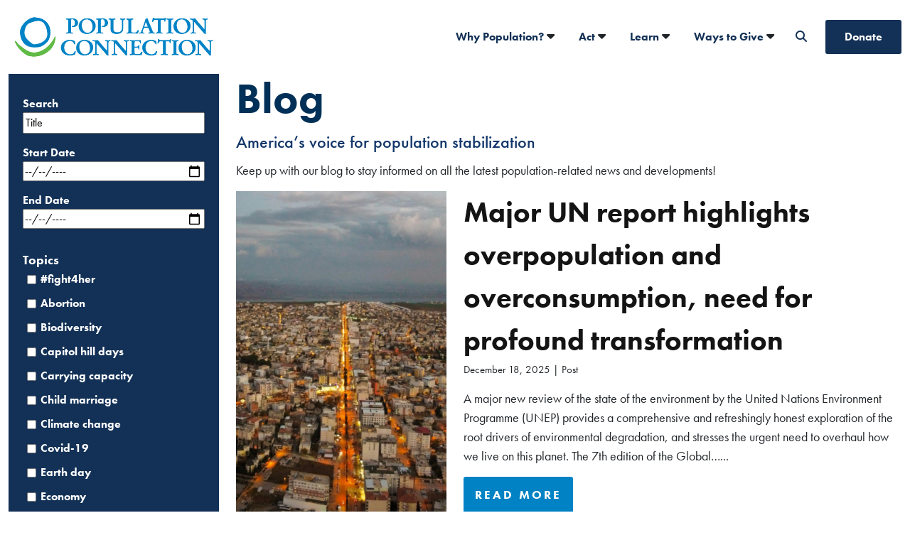

--- FILE ---
content_type: text/html; charset=UTF-8
request_url: https://populationconnection.org/blog/tag/environment/
body_size: 14762
content:
<!doctype html><html lang="en-US"><head><link href="//www.google-analytics.com" rel="dns-prefetch"><meta charset="UTF-8"><meta http-equiv="X-UA-Compatible" content="IE=edge,chrome=1"><meta name="viewport" content="width=device-width, initial-scale=1"><link rel="stylesheet" href="https://use.typekit.net/bfy2ycv.css"><title>Environment Archives - Population Connection</title><meta name='robots' content='index, follow, max-image-preview:large, max-snippet:-1, max-video-preview:-1' /><link rel="canonical" href="https://populationconnection.org/blog/tag/environment/" /><meta property="og:locale" content="en_US" /><meta property="og:type" content="article" /><meta property="og:title" content="Environment Archives - Population Connection" /><meta property="og:url" content="https://populationconnection.org/blog/tag/environment/" /><meta property="og:site_name" content="Population Connection" /><meta name="twitter:card" content="summary_large_image" /> <script type="application/ld+json" class="yoast-schema-graph">{"@context":"https://schema.org","@graph":[{"@type":"CollectionPage","@id":"https://populationconnection.org/blog/tag/environment/","url":"https://populationconnection.org/blog/tag/environment/","name":"Environment Archives - Population Connection","isPartOf":{"@id":"https://populationconnection.org/#website"},"primaryImageOfPage":{"@id":"https://populationconnection.org/blog/tag/environment/#primaryimage"},"image":{"@id":"https://populationconnection.org/blog/tag/environment/#primaryimage"},"thumbnailUrl":"https://populationconnection.org/wp-content/uploads/2022/06/welikeyousign_yoav-hornung-Qg6lPXJ6IL4-unsplash.jpg","breadcrumb":{"@id":"https://populationconnection.org/blog/tag/environment/#breadcrumb"},"inLanguage":"en-US"},{"@type":"ImageObject","inLanguage":"en-US","@id":"https://populationconnection.org/blog/tag/environment/#primaryimage","url":"https://populationconnection.org/wp-content/uploads/2022/06/welikeyousign_yoav-hornung-Qg6lPXJ6IL4-unsplash.jpg","contentUrl":"https://populationconnection.org/wp-content/uploads/2022/06/welikeyousign_yoav-hornung-Qg6lPXJ6IL4-unsplash.jpg","width":1811,"height":1157},{"@type":"BreadcrumbList","@id":"https://populationconnection.org/blog/tag/environment/#breadcrumb","itemListElement":[{"@type":"ListItem","position":1,"name":"Home","item":"https://populationconnection.org/"},{"@type":"ListItem","position":2,"name":"Environment"}]},{"@type":"WebSite","@id":"https://populationconnection.org/#website","url":"https://populationconnection.org/","name":"Population Connection","description":"The largest grassroots population organization in the United States.","publisher":{"@id":"https://populationconnection.org/#organization"},"potentialAction":[{"@type":"SearchAction","target":{"@type":"EntryPoint","urlTemplate":"https://populationconnection.org/?s={search_term_string}"},"query-input":{"@type":"PropertyValueSpecification","valueRequired":true,"valueName":"search_term_string"}}],"inLanguage":"en-US"},{"@type":"Organization","@id":"https://populationconnection.org/#organization","name":"Population Connection","url":"https://populationconnection.org/","logo":{"@type":"ImageObject","inLanguage":"en-US","@id":"https://populationconnection.org/#/schema/logo/image/","url":"https://populationconnection.org/wp-content/uploads/2021/11/Population-Connection-580.png","contentUrl":"https://populationconnection.org/wp-content/uploads/2021/11/Population-Connection-580.png","width":580,"height":145,"caption":"Population Connection"},"image":{"@id":"https://populationconnection.org/#/schema/logo/image/"},"sameAs":["https://www.facebook.com/PopulationConnection","https://www.linkedin.com/company/population-connection","https://bsky.app/profile/popconnect.bsky.social"]}]}</script> <link rel='dns-prefetch' href='//kit.fontawesome.com' /><link rel='dns-prefetch' href='//a.omappapi.com' /><link rel="alternate" type="application/rss+xml" title="Population Connection &raquo; Environment Tag Feed" href="https://populationconnection.org/blog/tag/environment/feed/" /><style id='wp-img-auto-sizes-contain-inline-css' type='text/css'>img:is([sizes=auto i],[sizes^="auto," i]){contain-intrinsic-size:3000px 1500px}
/*# sourceURL=wp-img-auto-sizes-contain-inline-css */</style><style id='wp-emoji-styles-inline-css' type='text/css'>img.wp-smiley, img.emoji {
		display: inline !important;
		border: none !important;
		box-shadow: none !important;
		height: 1em !important;
		width: 1em !important;
		margin: 0 0.07em !important;
		vertical-align: -0.1em !important;
		background: none !important;
		padding: 0 !important;
	}
/*# sourceURL=wp-emoji-styles-inline-css */</style><style id='wp-block-library-inline-css' type='text/css'>:root{--wp-block-synced-color:#7a00df;--wp-block-synced-color--rgb:122,0,223;--wp-bound-block-color:var(--wp-block-synced-color);--wp-editor-canvas-background:#ddd;--wp-admin-theme-color:#007cba;--wp-admin-theme-color--rgb:0,124,186;--wp-admin-theme-color-darker-10:#006ba1;--wp-admin-theme-color-darker-10--rgb:0,107,160.5;--wp-admin-theme-color-darker-20:#005a87;--wp-admin-theme-color-darker-20--rgb:0,90,135;--wp-admin-border-width-focus:2px}@media (min-resolution:192dpi){:root{--wp-admin-border-width-focus:1.5px}}.wp-element-button{cursor:pointer}:root .has-very-light-gray-background-color{background-color:#eee}:root .has-very-dark-gray-background-color{background-color:#313131}:root .has-very-light-gray-color{color:#eee}:root .has-very-dark-gray-color{color:#313131}:root .has-vivid-green-cyan-to-vivid-cyan-blue-gradient-background{background:linear-gradient(135deg,#00d084,#0693e3)}:root .has-purple-crush-gradient-background{background:linear-gradient(135deg,#34e2e4,#4721fb 50%,#ab1dfe)}:root .has-hazy-dawn-gradient-background{background:linear-gradient(135deg,#faaca8,#dad0ec)}:root .has-subdued-olive-gradient-background{background:linear-gradient(135deg,#fafae1,#67a671)}:root .has-atomic-cream-gradient-background{background:linear-gradient(135deg,#fdd79a,#004a59)}:root .has-nightshade-gradient-background{background:linear-gradient(135deg,#330968,#31cdcf)}:root .has-midnight-gradient-background{background:linear-gradient(135deg,#020381,#2874fc)}:root{--wp--preset--font-size--normal:16px;--wp--preset--font-size--huge:42px}.has-regular-font-size{font-size:1em}.has-larger-font-size{font-size:2.625em}.has-normal-font-size{font-size:var(--wp--preset--font-size--normal)}.has-huge-font-size{font-size:var(--wp--preset--font-size--huge)}.has-text-align-center{text-align:center}.has-text-align-left{text-align:left}.has-text-align-right{text-align:right}.has-fit-text{white-space:nowrap!important}#end-resizable-editor-section{display:none}.aligncenter{clear:both}.items-justified-left{justify-content:flex-start}.items-justified-center{justify-content:center}.items-justified-right{justify-content:flex-end}.items-justified-space-between{justify-content:space-between}.screen-reader-text{border:0;clip-path:inset(50%);height:1px;margin:-1px;overflow:hidden;padding:0;position:absolute;width:1px;word-wrap:normal!important}.screen-reader-text:focus{background-color:#ddd;clip-path:none;color:#444;display:block;font-size:1em;height:auto;left:5px;line-height:normal;padding:15px 23px 14px;text-decoration:none;top:5px;width:auto;z-index:100000}html :where(.has-border-color){border-style:solid}html :where([style*=border-top-color]){border-top-style:solid}html :where([style*=border-right-color]){border-right-style:solid}html :where([style*=border-bottom-color]){border-bottom-style:solid}html :where([style*=border-left-color]){border-left-style:solid}html :where([style*=border-width]){border-style:solid}html :where([style*=border-top-width]){border-top-style:solid}html :where([style*=border-right-width]){border-right-style:solid}html :where([style*=border-bottom-width]){border-bottom-style:solid}html :where([style*=border-left-width]){border-left-style:solid}html :where(img[class*=wp-image-]){height:auto;max-width:100%}:where(figure){margin:0 0 1em}html :where(.is-position-sticky){--wp-admin--admin-bar--position-offset:var(--wp-admin--admin-bar--height,0px)}@media screen and (max-width:600px){html :where(.is-position-sticky){--wp-admin--admin-bar--position-offset:0px}}

/*# sourceURL=wp-block-library-inline-css */</style><style id='global-styles-inline-css' type='text/css'>:root{--wp--preset--aspect-ratio--square: 1;--wp--preset--aspect-ratio--4-3: 4/3;--wp--preset--aspect-ratio--3-4: 3/4;--wp--preset--aspect-ratio--3-2: 3/2;--wp--preset--aspect-ratio--2-3: 2/3;--wp--preset--aspect-ratio--16-9: 16/9;--wp--preset--aspect-ratio--9-16: 9/16;--wp--preset--color--black: #000000;--wp--preset--color--cyan-bluish-gray: #abb8c3;--wp--preset--color--white: #ffffff;--wp--preset--color--pale-pink: #f78da7;--wp--preset--color--vivid-red: #cf2e2e;--wp--preset--color--luminous-vivid-orange: #ff6900;--wp--preset--color--luminous-vivid-amber: #fcb900;--wp--preset--color--light-green-cyan: #7bdcb5;--wp--preset--color--vivid-green-cyan: #00d084;--wp--preset--color--pale-cyan-blue: #8ed1fc;--wp--preset--color--vivid-cyan-blue: #0693e3;--wp--preset--color--vivid-purple: #9b51e0;--wp--preset--gradient--vivid-cyan-blue-to-vivid-purple: linear-gradient(135deg,rgb(6,147,227) 0%,rgb(155,81,224) 100%);--wp--preset--gradient--light-green-cyan-to-vivid-green-cyan: linear-gradient(135deg,rgb(122,220,180) 0%,rgb(0,208,130) 100%);--wp--preset--gradient--luminous-vivid-amber-to-luminous-vivid-orange: linear-gradient(135deg,rgb(252,185,0) 0%,rgb(255,105,0) 100%);--wp--preset--gradient--luminous-vivid-orange-to-vivid-red: linear-gradient(135deg,rgb(255,105,0) 0%,rgb(207,46,46) 100%);--wp--preset--gradient--very-light-gray-to-cyan-bluish-gray: linear-gradient(135deg,rgb(238,238,238) 0%,rgb(169,184,195) 100%);--wp--preset--gradient--cool-to-warm-spectrum: linear-gradient(135deg,rgb(74,234,220) 0%,rgb(151,120,209) 20%,rgb(207,42,186) 40%,rgb(238,44,130) 60%,rgb(251,105,98) 80%,rgb(254,248,76) 100%);--wp--preset--gradient--blush-light-purple: linear-gradient(135deg,rgb(255,206,236) 0%,rgb(152,150,240) 100%);--wp--preset--gradient--blush-bordeaux: linear-gradient(135deg,rgb(254,205,165) 0%,rgb(254,45,45) 50%,rgb(107,0,62) 100%);--wp--preset--gradient--luminous-dusk: linear-gradient(135deg,rgb(255,203,112) 0%,rgb(199,81,192) 50%,rgb(65,88,208) 100%);--wp--preset--gradient--pale-ocean: linear-gradient(135deg,rgb(255,245,203) 0%,rgb(182,227,212) 50%,rgb(51,167,181) 100%);--wp--preset--gradient--electric-grass: linear-gradient(135deg,rgb(202,248,128) 0%,rgb(113,206,126) 100%);--wp--preset--gradient--midnight: linear-gradient(135deg,rgb(2,3,129) 0%,rgb(40,116,252) 100%);--wp--preset--font-size--small: 13px;--wp--preset--font-size--medium: 20px;--wp--preset--font-size--large: 36px;--wp--preset--font-size--x-large: 42px;--wp--preset--spacing--20: 0.44rem;--wp--preset--spacing--30: 0.67rem;--wp--preset--spacing--40: 1rem;--wp--preset--spacing--50: 1.5rem;--wp--preset--spacing--60: 2.25rem;--wp--preset--spacing--70: 3.38rem;--wp--preset--spacing--80: 5.06rem;--wp--preset--shadow--natural: 6px 6px 9px rgba(0, 0, 0, 0.2);--wp--preset--shadow--deep: 12px 12px 50px rgba(0, 0, 0, 0.4);--wp--preset--shadow--sharp: 6px 6px 0px rgba(0, 0, 0, 0.2);--wp--preset--shadow--outlined: 6px 6px 0px -3px rgb(255, 255, 255), 6px 6px rgb(0, 0, 0);--wp--preset--shadow--crisp: 6px 6px 0px rgb(0, 0, 0);}:where(.is-layout-flex){gap: 0.5em;}:where(.is-layout-grid){gap: 0.5em;}body .is-layout-flex{display: flex;}.is-layout-flex{flex-wrap: wrap;align-items: center;}.is-layout-flex > :is(*, div){margin: 0;}body .is-layout-grid{display: grid;}.is-layout-grid > :is(*, div){margin: 0;}:where(.wp-block-columns.is-layout-flex){gap: 2em;}:where(.wp-block-columns.is-layout-grid){gap: 2em;}:where(.wp-block-post-template.is-layout-flex){gap: 1.25em;}:where(.wp-block-post-template.is-layout-grid){gap: 1.25em;}.has-black-color{color: var(--wp--preset--color--black) !important;}.has-cyan-bluish-gray-color{color: var(--wp--preset--color--cyan-bluish-gray) !important;}.has-white-color{color: var(--wp--preset--color--white) !important;}.has-pale-pink-color{color: var(--wp--preset--color--pale-pink) !important;}.has-vivid-red-color{color: var(--wp--preset--color--vivid-red) !important;}.has-luminous-vivid-orange-color{color: var(--wp--preset--color--luminous-vivid-orange) !important;}.has-luminous-vivid-amber-color{color: var(--wp--preset--color--luminous-vivid-amber) !important;}.has-light-green-cyan-color{color: var(--wp--preset--color--light-green-cyan) !important;}.has-vivid-green-cyan-color{color: var(--wp--preset--color--vivid-green-cyan) !important;}.has-pale-cyan-blue-color{color: var(--wp--preset--color--pale-cyan-blue) !important;}.has-vivid-cyan-blue-color{color: var(--wp--preset--color--vivid-cyan-blue) !important;}.has-vivid-purple-color{color: var(--wp--preset--color--vivid-purple) !important;}.has-black-background-color{background-color: var(--wp--preset--color--black) !important;}.has-cyan-bluish-gray-background-color{background-color: var(--wp--preset--color--cyan-bluish-gray) !important;}.has-white-background-color{background-color: var(--wp--preset--color--white) !important;}.has-pale-pink-background-color{background-color: var(--wp--preset--color--pale-pink) !important;}.has-vivid-red-background-color{background-color: var(--wp--preset--color--vivid-red) !important;}.has-luminous-vivid-orange-background-color{background-color: var(--wp--preset--color--luminous-vivid-orange) !important;}.has-luminous-vivid-amber-background-color{background-color: var(--wp--preset--color--luminous-vivid-amber) !important;}.has-light-green-cyan-background-color{background-color: var(--wp--preset--color--light-green-cyan) !important;}.has-vivid-green-cyan-background-color{background-color: var(--wp--preset--color--vivid-green-cyan) !important;}.has-pale-cyan-blue-background-color{background-color: var(--wp--preset--color--pale-cyan-blue) !important;}.has-vivid-cyan-blue-background-color{background-color: var(--wp--preset--color--vivid-cyan-blue) !important;}.has-vivid-purple-background-color{background-color: var(--wp--preset--color--vivid-purple) !important;}.has-black-border-color{border-color: var(--wp--preset--color--black) !important;}.has-cyan-bluish-gray-border-color{border-color: var(--wp--preset--color--cyan-bluish-gray) !important;}.has-white-border-color{border-color: var(--wp--preset--color--white) !important;}.has-pale-pink-border-color{border-color: var(--wp--preset--color--pale-pink) !important;}.has-vivid-red-border-color{border-color: var(--wp--preset--color--vivid-red) !important;}.has-luminous-vivid-orange-border-color{border-color: var(--wp--preset--color--luminous-vivid-orange) !important;}.has-luminous-vivid-amber-border-color{border-color: var(--wp--preset--color--luminous-vivid-amber) !important;}.has-light-green-cyan-border-color{border-color: var(--wp--preset--color--light-green-cyan) !important;}.has-vivid-green-cyan-border-color{border-color: var(--wp--preset--color--vivid-green-cyan) !important;}.has-pale-cyan-blue-border-color{border-color: var(--wp--preset--color--pale-cyan-blue) !important;}.has-vivid-cyan-blue-border-color{border-color: var(--wp--preset--color--vivid-cyan-blue) !important;}.has-vivid-purple-border-color{border-color: var(--wp--preset--color--vivid-purple) !important;}.has-vivid-cyan-blue-to-vivid-purple-gradient-background{background: var(--wp--preset--gradient--vivid-cyan-blue-to-vivid-purple) !important;}.has-light-green-cyan-to-vivid-green-cyan-gradient-background{background: var(--wp--preset--gradient--light-green-cyan-to-vivid-green-cyan) !important;}.has-luminous-vivid-amber-to-luminous-vivid-orange-gradient-background{background: var(--wp--preset--gradient--luminous-vivid-amber-to-luminous-vivid-orange) !important;}.has-luminous-vivid-orange-to-vivid-red-gradient-background{background: var(--wp--preset--gradient--luminous-vivid-orange-to-vivid-red) !important;}.has-very-light-gray-to-cyan-bluish-gray-gradient-background{background: var(--wp--preset--gradient--very-light-gray-to-cyan-bluish-gray) !important;}.has-cool-to-warm-spectrum-gradient-background{background: var(--wp--preset--gradient--cool-to-warm-spectrum) !important;}.has-blush-light-purple-gradient-background{background: var(--wp--preset--gradient--blush-light-purple) !important;}.has-blush-bordeaux-gradient-background{background: var(--wp--preset--gradient--blush-bordeaux) !important;}.has-luminous-dusk-gradient-background{background: var(--wp--preset--gradient--luminous-dusk) !important;}.has-pale-ocean-gradient-background{background: var(--wp--preset--gradient--pale-ocean) !important;}.has-electric-grass-gradient-background{background: var(--wp--preset--gradient--electric-grass) !important;}.has-midnight-gradient-background{background: var(--wp--preset--gradient--midnight) !important;}.has-small-font-size{font-size: var(--wp--preset--font-size--small) !important;}.has-medium-font-size{font-size: var(--wp--preset--font-size--medium) !important;}.has-large-font-size{font-size: var(--wp--preset--font-size--large) !important;}.has-x-large-font-size{font-size: var(--wp--preset--font-size--x-large) !important;}
/*# sourceURL=global-styles-inline-css */</style><style id='classic-theme-styles-inline-css' type='text/css'>/*! This file is auto-generated */
.wp-block-button__link{color:#fff;background-color:#32373c;border-radius:9999px;box-shadow:none;text-decoration:none;padding:calc(.667em + 2px) calc(1.333em + 2px);font-size:1.125em}.wp-block-file__button{background:#32373c;color:#fff;text-decoration:none}
/*# sourceURL=/wp-includes/css/classic-themes.min.css */</style><link rel='stylesheet' id='ffp-admin-styles-css' href='https://populationconnection.org/wp-content/themes/popconnect/dist/styles/admin_styles.min.css?ver=6.9' type='text/css' media='all' /><link rel='stylesheet' id='theme/styles.min.css-css' href='https://populationconnection.org/wp-content/themes/popconnect/dist/styles/styles.min.css?ver=1746128057' type='text/css' media='all' /> <script defer id="wpgmza_data-js-extra" src="[data-uri]"></script> <script defer type="text/javascript" src="https://populationconnection.org/wp-content/cache/autoptimize/js/autoptimize_single_6a61f77d5e68aa3a8b083285ea4eed11.js?ver=6.9" id="wpgmza_data-js"></script> <script defer type="text/javascript" src="https://populationconnection.org/wp-includes/js/jquery/jquery.min.js?ver=3.7.1" id="jquery-core-js"></script> <script defer type="text/javascript" src="https://populationconnection.org/wp-includes/js/jquery/jquery-migrate.min.js?ver=3.4.1" id="jquery-migrate-js"></script> <link rel="https://api.w.org/" href="https://populationconnection.org/wp-json/" /><link rel="alternate" title="JSON" type="application/json" href="https://populationconnection.org/wp-json/wp/v2/tags/1088" /><link rel="EditURI" type="application/rsd+xml" title="RSD" href="https://populationconnection.org/xmlrpc.php?rsd" /><link rel="icon" href="https://populationconnection.org/wp-content/uploads/2021/07/cropped-favicon-1-32x32.png" sizes="32x32" /><link rel="icon" href="https://populationconnection.org/wp-content/uploads/2021/07/cropped-favicon-1-192x192.png" sizes="192x192" /><link rel="apple-touch-icon" href="https://populationconnection.org/wp-content/uploads/2021/07/cropped-favicon-1-180x180.png" /><meta name="msapplication-TileImage" content="https://populationconnection.org/wp-content/uploads/2021/07/cropped-favicon-1-270x270.png" /><style>#query-monitor-main{ display: none !important; }</style> <script defer src="[data-uri]"></script> </head><body class="archive tag tag-environment tag-1088 wp-theme-popconnect"> <noscript><iframe src="https://www.googletagmanager.com/ns.html?id=GTM-W8JB5JQ"
height="0" width="0" style="display:none;visibility:hidden"></iframe></noscript> <a class="sr-focusable" href="#mainContent">Skip to main content</a><header class="site-header"><div class="search_input"> <button class="close_search"> <span class="sr-only">Close Search Interface</span> <i class="fa fa-close"></i> </button><form role="search" method="get" class="search-form" action="https://populationconnection.org/"> <label> <span class="screen-reader-text">Search for:</span> <input type="search" class="search-field"
 placeholder="Search"
 value="" name="s"
 title="Search for:"/> </label> <button class="search-button"> <span class="sr-only">Search</span> <i class="fa fa-search"></i> </button></form></div><section class="main"><div class="container"><div class="row align-items-center"><div class="col-lg-3 col-md-4 col-6 logo flex-centered-left"> <a href="/"> <span class="sr-only">Go to homepage</span> <img src="https://populationconnection.org/wp-content/uploads/2021/11/Population-Connection-580.png" alt="Population Connection logo" /> </a></div><div class="col-auto hamburger-container d-md-none"> <button class="open-menu-js"> <i class="fa fa-bars"></i> <span class="sr-only">Open Mobile Menu</span> </button></div><div class="col-lg-9 col-md-8 col-12 nav-container desktop-nav d-none d-md-block"><nav class="main-nav navigation" role="navigation"><div class="menu-main-menu-container"><ul id="menu-main-menu" class="menu"><li id="menu-item-414" class="menu-item menu-item-type-post_type menu-item-object-page menu-item-has-children menu-item-414"><a href="https://populationconnection.org/why-population/">Why Population?</a><ul class="sub-menu"><li id="menu-item-539" class="menu-item menu-item-type-post_type menu-item-object-page menu-item-539"><a href="https://populationconnection.org/why-population/climate-change/">Climate Change</a></li><li id="menu-item-538" class="menu-item menu-item-type-post_type menu-item-object-page menu-item-538"><a href="https://populationconnection.org/why-population/girls-and-womens-empowerment/">Girls’ and Women’s Empowerment</a></li><li id="menu-item-541" class="menu-item menu-item-type-post_type menu-item-object-page menu-item-541"><a href="https://populationconnection.org/why-population/sustainable-development/">Sustainable Development</a></li><li id="menu-item-5391" class="menu-item menu-item-type-post_type menu-item-object-page menu-item-5391"><a href="https://populationconnection.org/why-population/biodiversity-loss/">Biodiversity Loss</a></li><li id="menu-item-542" class="menu-item menu-item-type-post_type menu-item-object-page menu-item-542"><a href="https://populationconnection.org/why-population/maternal-and-child-health/">Maternal and Child Health</a></li><li id="menu-item-537" class="menu-item menu-item-type-post_type menu-item-object-page menu-item-537"><a href="https://populationconnection.org/why-population/natural-resources/">Natural Resources</a></li><li id="menu-item-8392" class="menu-item menu-item-type-post_type menu-item-object-page menu-item-8392"><a href="https://populationconnection.org/why-population/pollution/">Pollution</a></li><li id="menu-item-536" class="menu-item menu-item-type-post_type menu-item-object-page menu-item-536"><a href="https://populationconnection.org/why-population/zoonosis/">Zoonotic Diseases</a></li></ul></li><li id="menu-item-412" class="menu-item menu-item-type-post_type menu-item-object-page menu-item-has-children menu-item-412"><a href="https://populationconnection.org/act/">Act</a><ul class="sub-menu"><li id="menu-item-549" class="menu-item menu-item-type-post_type menu-item-object-page menu-item-549"><a href="https://populationconnection.org/act/volunteer/">Volunteer</a></li><li id="menu-item-545" class="menu-item menu-item-type-post_type menu-item-object-page menu-item-545"><a href="https://populationconnection.org/act/media-guide/">Media Guide</a></li><li id="menu-item-2890" class="menu-item menu-item-type-post_type menu-item-object-page menu-item-2890"><a href="https://populationconnection.org/act/policy-priorities/">Policy Priorities</a></li><li id="menu-item-546" class="menu-item menu-item-type-post_type menu-item-object-page menu-item-546"><a href="https://populationconnection.org/act/contact-congress/">Contact Congress</a></li><li id="menu-item-543" class="menu-item menu-item-type-post_type menu-item-object-page menu-item-543"><a href="https://populationconnection.org/act/capitol-hill-days/">Capitol Hill Days</a></li><li id="menu-item-3713" class="menu-item menu-item-type-custom menu-item-object-custom menu-item-3713"><a href="https://www.populationconnectionaction.org/">Population Connection Action Fund</a></li></ul></li><li id="menu-item-5233" class="menu-item menu-item-type-post_type menu-item-object-page menu-item-has-children menu-item-5233"><a href="https://populationconnection.org/learn/">Learn</a><ul class="sub-menu"><li id="menu-item-554" class="menu-item menu-item-type-post_type menu-item-object-page menu-item-554"><a href="https://populationconnection.org/population-education/">Population Education</a></li><li id="menu-item-3521" class="menu-item menu-item-type-custom menu-item-object-custom menu-item-3521"><a href="https://populationconnection.org/magazine/">Quarterly Magazine</a></li><li id="menu-item-433" class="menu-item menu-item-type-custom menu-item-object-custom menu-item-433"><a href="https://populationconnection.org/blog/">Blog</a></li><li id="menu-item-550" class="menu-item menu-item-type-post_type menu-item-object-page menu-item-550"><a href="https://populationconnection.org/virtual-events/">Virtual Events</a></li><li id="menu-item-551" class="menu-item menu-item-type-post_type menu-item-object-page menu-item-551"><a href="https://populationconnection.org/learn/international-partnerships/">Global Partners</a></li><li id="menu-item-5635" class="menu-item menu-item-type-custom menu-item-object-custom menu-item-5635"><a href="https://populationconnection.org/press-releases/">Press Releases</a></li><li id="menu-item-8158" class="menu-item menu-item-type-post_type menu-item-object-page menu-item-8158"><a href="https://populationconnection.org/learn/population-milestones/">Population Milestones</a></li><li id="menu-item-553" class="menu-item menu-item-type-post_type menu-item-object-page menu-item-553"><a href="https://populationconnection.org/learn/population-economy/">Population and the Economy</a></li><li id="menu-item-10152" class="menu-item menu-item-type-post_type menu-item-object-page menu-item-10152"><a href="https://populationconnection.org/learn/pronatalism-in-the-us/">Pronatalism in the US</a></li><li id="menu-item-10276" class="menu-item menu-item-type-post_type menu-item-object-page menu-item-10276"><a href="https://populationconnection.org/learn/united-nations-involvement/">United Nations Involvement</a></li></ul></li><li id="menu-item-535" class="menu-item menu-item-type-post_type menu-item-object-page menu-item-has-children menu-item-535"><a href="https://populationconnection.org/support/">Ways to Give</a><ul class="sub-menu"><li id="menu-item-3571" class="menu-item menu-item-type-custom menu-item-object-custom menu-item-3571"><a href="https://donate.populationconnection.org/a/donate">Donate</a></li><li id="menu-item-418" class="menu-item menu-item-type-custom menu-item-object-custom menu-item-418"><a href="https://donate.populationconnection.org/a/renewnow">Renew Membership</a></li><li id="menu-item-417" class="menu-item menu-item-type-custom menu-item-object-custom menu-item-417"><a href="https://popconnect.giftplan.info/">Giving for the Future</a></li><li id="menu-item-3570" class="menu-item menu-item-type-post_type menu-item-object-page menu-item-3570"><a href="https://populationconnection.org/support/">Other Ways to Give</a></li><li id="menu-item-5211" class="menu-item menu-item-type-post_type menu-item-object-page menu-item-5211"><a href="https://populationconnection.org/support/your-impact/">Your Impact</a></li></ul></li><li id="menu-item-5438" class="search menu-item menu-item-type-custom menu-item-object-custom menu-item-5438"><a href="#" title="Search"> </a></li><li id="menu-item-439" class="nav-button donate menu-item menu-item-type-custom menu-item-object-custom menu-item-439"><a href="https://donate.populationconnection.org/a/donate">Donate</a></li></ul></div></nav></div><div class="col-12 mobile-menu d-md-none"><nav class="main-nav" role="navigation"><div class="menu-main-menu-container"><ul id="menu-main-menu" class="menu"><li id="menu-item-414" class="menu-item menu-item-type-post_type menu-item-object-page menu-item-has-children menu-item-414"><a href="https://populationconnection.org/why-population/">Why Population?</a><ul class="sub-menu"><li id="menu-item-539" class="menu-item menu-item-type-post_type menu-item-object-page menu-item-539"><a href="https://populationconnection.org/why-population/climate-change/">Climate Change</a></li><li id="menu-item-538" class="menu-item menu-item-type-post_type menu-item-object-page menu-item-538"><a href="https://populationconnection.org/why-population/girls-and-womens-empowerment/">Girls’ and Women’s Empowerment</a></li><li id="menu-item-541" class="menu-item menu-item-type-post_type menu-item-object-page menu-item-541"><a href="https://populationconnection.org/why-population/sustainable-development/">Sustainable Development</a></li><li id="menu-item-5391" class="menu-item menu-item-type-post_type menu-item-object-page menu-item-5391"><a href="https://populationconnection.org/why-population/biodiversity-loss/">Biodiversity Loss</a></li><li id="menu-item-542" class="menu-item menu-item-type-post_type menu-item-object-page menu-item-542"><a href="https://populationconnection.org/why-population/maternal-and-child-health/">Maternal and Child Health</a></li><li id="menu-item-537" class="menu-item menu-item-type-post_type menu-item-object-page menu-item-537"><a href="https://populationconnection.org/why-population/natural-resources/">Natural Resources</a></li><li id="menu-item-8392" class="menu-item menu-item-type-post_type menu-item-object-page menu-item-8392"><a href="https://populationconnection.org/why-population/pollution/">Pollution</a></li><li id="menu-item-536" class="menu-item menu-item-type-post_type menu-item-object-page menu-item-536"><a href="https://populationconnection.org/why-population/zoonosis/">Zoonotic Diseases</a></li></ul></li><li id="menu-item-412" class="menu-item menu-item-type-post_type menu-item-object-page menu-item-has-children menu-item-412"><a href="https://populationconnection.org/act/">Act</a><ul class="sub-menu"><li id="menu-item-549" class="menu-item menu-item-type-post_type menu-item-object-page menu-item-549"><a href="https://populationconnection.org/act/volunteer/">Volunteer</a></li><li id="menu-item-545" class="menu-item menu-item-type-post_type menu-item-object-page menu-item-545"><a href="https://populationconnection.org/act/media-guide/">Media Guide</a></li><li id="menu-item-2890" class="menu-item menu-item-type-post_type menu-item-object-page menu-item-2890"><a href="https://populationconnection.org/act/policy-priorities/">Policy Priorities</a></li><li id="menu-item-546" class="menu-item menu-item-type-post_type menu-item-object-page menu-item-546"><a href="https://populationconnection.org/act/contact-congress/">Contact Congress</a></li><li id="menu-item-543" class="menu-item menu-item-type-post_type menu-item-object-page menu-item-543"><a href="https://populationconnection.org/act/capitol-hill-days/">Capitol Hill Days</a></li><li id="menu-item-3713" class="menu-item menu-item-type-custom menu-item-object-custom menu-item-3713"><a href="https://www.populationconnectionaction.org/">Population Connection Action Fund</a></li></ul></li><li id="menu-item-5233" class="menu-item menu-item-type-post_type menu-item-object-page menu-item-has-children menu-item-5233"><a href="https://populationconnection.org/learn/">Learn</a><ul class="sub-menu"><li id="menu-item-554" class="menu-item menu-item-type-post_type menu-item-object-page menu-item-554"><a href="https://populationconnection.org/population-education/">Population Education</a></li><li id="menu-item-3521" class="menu-item menu-item-type-custom menu-item-object-custom menu-item-3521"><a href="https://populationconnection.org/magazine/">Quarterly Magazine</a></li><li id="menu-item-433" class="menu-item menu-item-type-custom menu-item-object-custom menu-item-433"><a href="https://populationconnection.org/blog/">Blog</a></li><li id="menu-item-550" class="menu-item menu-item-type-post_type menu-item-object-page menu-item-550"><a href="https://populationconnection.org/virtual-events/">Virtual Events</a></li><li id="menu-item-551" class="menu-item menu-item-type-post_type menu-item-object-page menu-item-551"><a href="https://populationconnection.org/learn/international-partnerships/">Global Partners</a></li><li id="menu-item-5635" class="menu-item menu-item-type-custom menu-item-object-custom menu-item-5635"><a href="https://populationconnection.org/press-releases/">Press Releases</a></li><li id="menu-item-8158" class="menu-item menu-item-type-post_type menu-item-object-page menu-item-8158"><a href="https://populationconnection.org/learn/population-milestones/">Population Milestones</a></li><li id="menu-item-553" class="menu-item menu-item-type-post_type menu-item-object-page menu-item-553"><a href="https://populationconnection.org/learn/population-economy/">Population and the Economy</a></li><li id="menu-item-10152" class="menu-item menu-item-type-post_type menu-item-object-page menu-item-10152"><a href="https://populationconnection.org/learn/pronatalism-in-the-us/">Pronatalism in the US</a></li><li id="menu-item-10276" class="menu-item menu-item-type-post_type menu-item-object-page menu-item-10276"><a href="https://populationconnection.org/learn/united-nations-involvement/">United Nations Involvement</a></li></ul></li><li id="menu-item-535" class="menu-item menu-item-type-post_type menu-item-object-page menu-item-has-children menu-item-535"><a href="https://populationconnection.org/support/">Ways to Give</a><ul class="sub-menu"><li id="menu-item-3571" class="menu-item menu-item-type-custom menu-item-object-custom menu-item-3571"><a href="https://donate.populationconnection.org/a/donate">Donate</a></li><li id="menu-item-418" class="menu-item menu-item-type-custom menu-item-object-custom menu-item-418"><a href="https://donate.populationconnection.org/a/renewnow">Renew Membership</a></li><li id="menu-item-417" class="menu-item menu-item-type-custom menu-item-object-custom menu-item-417"><a href="https://popconnect.giftplan.info/">Giving for the Future</a></li><li id="menu-item-3570" class="menu-item menu-item-type-post_type menu-item-object-page menu-item-3570"><a href="https://populationconnection.org/support/">Other Ways to Give</a></li><li id="menu-item-5211" class="menu-item menu-item-type-post_type menu-item-object-page menu-item-5211"><a href="https://populationconnection.org/support/your-impact/">Your Impact</a></li></ul></li><li id="menu-item-5438" class="search menu-item menu-item-type-custom menu-item-object-custom menu-item-5438"><a href="#" title="Search"> </a></li><li id="menu-item-439" class="nav-button donate menu-item menu-item-type-custom menu-item-object-custom menu-item-439"><a href="https://donate.populationconnection.org/a/donate">Donate</a></li></ul></div><form role="search" method="get" class="search-form" action="https://populationconnection.org/"> <label> <span class="screen-reader-text">Search for:</span> <input type="search" class="search-field"
 placeholder="Search"
 value="" name="s"
 title="Search for:"/> </label> <button class="search-button"> <span class="sr-only">Search</span> <i class="fa fa-search"></i> </button></form><nav role="navigation"><ul class="nav-social"></ul></nav></nav> <button class="close-menu-js"> <i class="fa fa-close"></i> <span class="sr-only">Close Menu</span> </button></div></div></div></section></header><main id="mainContent" role="main"><section class="post archive"><div class="container"><div class="row"><div class="col-lg-3 col-md-5"><div class="archive-sidebar"><form action="#"> <label for="title">Search</label> <input type="text" name="title" id="title" placeholder="Title"
 value=""> <label for="start_date">Start Date</label> <input type="date" name="start_date" id="start_date" value=""> <label for="end_date">End Date</label> <input type="date" name="end_date" id="end_date" value=""><p>Topics</p><div class="checkbox"> <input type="checkbox" name="category[]" id="category_fight4her"
 value="181" > <label for="category_fight4her">#fight4her</label></div><div class="checkbox"> <input type="checkbox" name="category[]" id="category_abortion"
 value="29" > <label for="category_abortion">Abortion</label></div><div class="checkbox"> <input type="checkbox" name="category[]" id="category_biodiversity"
 value="62" > <label for="category_biodiversity">Biodiversity</label></div><div class="checkbox"> <input type="checkbox" name="category[]" id="category_capitol-hill-days"
 value="53" > <label for="category_capitol-hill-days">Capitol hill days</label></div><div class="checkbox"> <input type="checkbox" name="category[]" id="category_carrying-capacity"
 value="56" > <label for="category_carrying-capacity">Carrying capacity</label></div><div class="checkbox"> <input type="checkbox" name="category[]" id="category_child-marriage"
 value="77" > <label for="category_child-marriage">Child marriage</label></div><div class="checkbox"> <input type="checkbox" name="category[]" id="category_climate-change"
 value="65" > <label for="category_climate-change">Climate change</label></div><div class="checkbox"> <input type="checkbox" name="category[]" id="category_covid-19"
 value="177" > <label for="category_covid-19">Covid-19</label></div><div class="checkbox"> <input type="checkbox" name="category[]" id="category_earth-day"
 value="180" > <label for="category_earth-day">Earth day</label></div><div class="checkbox"> <input type="checkbox" name="category[]" id="category_economy"
 value="1120" > <label for="category_economy">Economy</label></div><div class="checkbox"> <input type="checkbox" name="category[]" id="category_environmental-justice"
 value="185" > <label for="category_environmental-justice">Environmental justice</label></div><div class="checkbox"> <input type="checkbox" name="category[]" id="category_family-planning"
 value="178" > <label for="category_family-planning">Family planning</label></div><div class="checkbox"> <input type="checkbox" name="category[]" id="category_fertility-rates"
 value="76" > <label for="category_fertility-rates">Fertility rates</label></div><div class="checkbox"> <input type="checkbox" name="category[]" id="category_food"
 value="68" > <label for="category_food">Food</label></div><div class="checkbox"> <input type="checkbox" name="category[]" id="category_foreign-assistance"
 value="1176" > <label for="category_foreign-assistance">Foreign assistance</label></div><div class="checkbox"> <input type="checkbox" name="category[]" id="category_forests"
 value="66" > <label for="category_forests">Forests</label></div><div class="checkbox"> <input type="checkbox" name="category[]" id="category_fresh-water"
 value="69" > <label for="category_fresh-water">Fresh water</label></div><div class="checkbox"> <input type="checkbox" name="category[]" id="category_girls-education"
 value="73" > <label for="category_girls-education">Girls' education</label></div><div class="checkbox"> <input type="checkbox" name="category[]" id="category_global-gag-rule"
 value="57" > <label for="category_global-gag-rule">Global gag rule</label></div><div class="checkbox"> <input type="checkbox" name="category[]" id="category_global-her-act"
 value="172" > <label for="category_global-her-act">Global her act</label></div><div class="checkbox"> <input type="checkbox" name="category[]" id="category_global-partners"
 value="1142" > <label for="category_global-partners">Global partners</label></div><div class="checkbox"> <input type="checkbox" name="category[]" id="category_helms-amendment"
 value="58" > <label for="category_helms-amendment">Helms amendment</label></div><div class="checkbox"> <input type="checkbox" name="category[]" id="category_hyde-amendment"
 value="59" > <label for="category_hyde-amendment">Hyde amendment</label></div><div class="checkbox"> <input type="checkbox" name="category[]" id="category_immigration"
 value="74" > <label for="category_immigration">Immigration</label></div><div class="checkbox"> <input type="checkbox" name="category[]" id="category_letter-to-the-editor"
 value="1122" > <label for="category_letter-to-the-editor">Letter to the editor</label></div><div class="checkbox"> <input type="checkbox" name="category[]" id="category_male-contraception"
 value="1102" > <label for="category_male-contraception">Male contraception</label></div><div class="checkbox"> <input type="checkbox" name="category[]" id="category_maternal-and-child-health"
 value="72" > <label for="category_maternal-and-child-health">Maternal and child health</label></div><div class="checkbox"> <input type="checkbox" name="category[]" id="category_natural-resources"
 value="61" > <label for="category_natural-resources">Natural resources</label></div><div class="checkbox"> <input type="checkbox" name="category[]" id="category_overshoot-day"
 value="1101" > <label for="category_overshoot-day">Overshoot day</label></div><div class="checkbox"> <input type="checkbox" name="category[]" id="category_page-turners"
 value="179" > <label for="category_page-turners">Page turners</label></div><div class="checkbox"> <input type="checkbox" name="category[]" id="category_pandemics"
 value="31" > <label for="category_pandemics">Pandemics</label></div><div class="checkbox"> <input type="checkbox" name="category[]" id="category_pollution"
 value="67" > <label for="category_pollution">Pollution</label></div><div class="checkbox"> <input type="checkbox" name="category[]" id="category_population-aging"
 value="1121" > <label for="category_population-aging">Population aging</label></div><div class="checkbox"> <input type="checkbox" name="category[]" id="category_population-education"
 value="173" > <label for="category_population-education">Population education</label></div><div class="checkbox"> <input type="checkbox" name="category[]" id="category_population-estimates-and-projections"
 value="63" > <label for="category_population-estimates-and-projections">Population estimates and projections</label></div><div class="checkbox"> <input type="checkbox" name="category[]" id="category_population-myths"
 value="1096" > <label for="category_population-myths">Population myths</label></div><div class="checkbox"> <input type="checkbox" name="category[]" id="category_presidents-circle"
 value="183" > <label for="category_presidents-circle">President's circle</label></div><div class="checkbox"> <input type="checkbox" name="category[]" id="category_pronatalism"
 value="1183" > <label for="category_pronatalism">Pronatalism</label></div><div class="checkbox"> <input type="checkbox" name="category[]" id="category_racial-justice"
 value="182" > <label for="category_racial-justice">Racial justice</label></div><div class="checkbox"> <input type="checkbox" name="category[]" id="category_reproductive-rights"
 value="174" > <label for="category_reproductive-rights">Reproductive rights</label></div><div class="checkbox"> <input type="checkbox" name="category[]" id="category_sanitation"
 value="70" > <label for="category_sanitation">Sanitation</label></div><div class="checkbox"> <input type="checkbox" name="category[]" id="category_sex-education"
 value="135" > <label for="category_sex-education">Sex education</label></div><div class="checkbox"> <input type="checkbox" name="category[]" id="category_sprawl"
 value="134" > <label for="category_sprawl">Sprawl</label></div><div class="checkbox"> <input type="checkbox" name="category[]" id="category_summer-of-her"
 value="55" > <label for="category_summer-of-her">Summer of her</label></div><div class="checkbox"> <input type="checkbox" name="category[]" id="category_sustainable-development"
 value="186" > <label for="category_sustainable-development">Sustainable development</label></div><div class="checkbox"> <input type="checkbox" name="category[]" id="category_sustainable-living"
 value="1100" > <label for="category_sustainable-living">Sustainable living</label></div><div class="checkbox"> <input type="checkbox" name="category[]" id="category_teen-pregnancy"
 value="136" > <label for="category_teen-pregnancy">Teen pregnancy</label></div><div class="checkbox"> <input type="checkbox" name="category[]" id="category_title-x"
 value="60" > <label for="category_title-x">Title x</label></div><div class="checkbox"> <input type="checkbox" name="category[]" id="category_uncategorized"
 value="1" > <label for="category_uncategorized">Uncategorized</label></div><div class="checkbox"> <input type="checkbox" name="category[]" id="category_united-nations"
 value="1187" > <label for="category_united-nations">United nations</label></div><div class="checkbox"> <input type="checkbox" name="category[]" id="category_unmet-need"
 value="137" > <label for="category_unmet-need">Unmet need</label></div><div class="checkbox"> <input type="checkbox" name="category[]" id="category_urbanization"
 value="119" > <label for="category_urbanization">Urbanization</label></div><div class="checkbox"> <input type="checkbox" name="category[]" id="category_us-population"
 value="1109" > <label for="category_us-population">Us population</label></div><div class="checkbox"> <input type="checkbox" name="category[]" id="category_virtual-events"
 value="1143" > <label for="category_virtual-events">Virtual events</label></div><div class="checkbox"> <input type="checkbox" name="category[]" id="category_wildlife"
 value="33" > <label for="category_wildlife">Wildlife</label></div><div class="checkbox"> <input type="checkbox" name="category[]" id="category_womens-empowerment"
 value="71" > <label for="category_womens-empowerment">Women's empowerment</label></div><div class="checkbox"> <input type="checkbox" name="category[]" id="category_zero-population-growth"
 value="78" > <label for="category_zero-population-growth">Zero population growth</label></div> <button class="button accent">Submit</button></form></div></div><div class="col-lg-9 col-md-7"><div class="row"><div class="col"><h1>Blog</h1></div></div><div class="row"><div class="col"><h3>America&#8217;s voice for population stabilization</h3><p>Keep up with our blog to stay informed on all the latest population-related news and developments!</p></div></div><article class="component-section"><div class="row"><div class="col-lg-4 col-12"><figure style="background: url('https://populationconnection.org/wp-content/uploads/2025/12/dense-city-1024x576.png') no-repeat center center; background-size: cover;"> <img src="https://populationconnection.org/wp-content/uploads/2025/12/dense-city-1024x576.png" alt="" style="opacity: 0;"/></figure></div><div class="col-lg-8 col-12"><div class="content"><header><h2>Major UN report highlights overpopulation and overconsumption, need for profound transformation</h2></header><p class="tiny">December 18, 2025
 | Post</p><p>A major new review of the state of the environment by the United Nations Environment Programme (UNEP) provides a comprehensive and refreshingly honest exploration of the root drivers of environmental degradation, and stresses the urgent need to overhaul how we live on this planet. The 7th edition of the Global&hellip;...</p> <a class="button accent" target="_blank"
 href="https://populationconnection.org/blog/major-un-report-highlights-overpopulation-and-overconsumption-need-for-profound-transformation/">Read More</a></div></div></div></article><article class="component-section"><div class="row"><div class="col-lg-4 col-12"><figure style="background: url('https://populationconnection.org/wp-content/uploads/2023/10/Europe-at-night-1024x576.jpg') no-repeat center center; background-size: cover;"> <img src="https://populationconnection.org/wp-content/uploads/2023/10/Europe-at-night-1024x576.jpg" alt="" style="opacity: 0;"/></figure></div><div class="col-lg-8 col-12"><div class="content"><header><h2>Re: Europe is panicking over its shrinking population </h2></header><p class="tiny">December 15, 2025
 | Post</p><p>The Washington Post ran an alarmist article about depopulation. We replied with a letter to the editor, which wasn’t published, so we are featuring it here. We encourage all our members and supporters to make their voices heard! See our media guide for advice on how to do that. Re: Europe&hellip;...</p> <a class="button accent" target="_blank"
 href="https://populationconnection.org/blog/re-europe-is-panicking-over-its-shrinking-population/">Read More</a></div></div></div></article><article class="component-section"><div class="row"><div class="col-lg-4 col-12"><figure style="background: url('https://populationconnection.org/wp-content/uploads/2024/07/crowd-on-road-1024x576.jpg') no-repeat center center; background-size: cover;"> <img src="https://populationconnection.org/wp-content/uploads/2024/07/crowd-on-road-1024x576.jpg" alt="" style="opacity: 0;"/></figure></div><div class="col-lg-8 col-12"><div class="content"><header><h2>Re: The facts are stark: Europe must open the door to migrants, or face its own extinction</h2></header><p class="tiny">December 12, 2025
 | Post</p><p>The Guardian recently published an op-ed by George Monbiot in which he spreads misinformation about population concern. We sent a letter to the editor in response, which wasn’t published, so we are featuring it here. We encourage all our members and supporters to make their voices heard! See our media&hellip;...</p> <a class="button accent" target="_blank"
 href="https://populationconnection.org/blog/re-the-facts-are-stark-europe-must-open-the-door-to-migrants-or-face-its-own-extinction/">Read More</a></div></div></div></article><article class="component-section"><div class="row"><div class="col-lg-4 col-12"><figure style="background: url('https://populationconnection.org/wp-content/uploads/2025/12/IMG_2404-2-1024x768.jpg') no-repeat center center; background-size: cover;"> <img src="https://populationconnection.org/wp-content/uploads/2025/12/IMG_2404-2-1024x768.jpg" alt="" style="opacity: 0;"/></figure></div><div class="col-lg-8 col-12"><div class="content"><header><h2>A women-led movement for a better future: Women for Conservation field report</h2></header><p class="tiny">December 5, 2025
 | Post</p><p>Population Connection Senior Analyst Hannah Evans reports on a site visit to El Dorado Nature Reserve in the Sierra Nevada with Women for Conservation, our Global Partner based in Colombia. Meeting Sara and Isabella [caption id="attachment_12058" align="alignleft" width="492"] The Population Connection delegation with Sara (far right) and Isabella (third from&hellip;...</p> <a class="button accent" target="_blank"
 href="https://populationconnection.org/blog/a-women-led-movement-for-a-better-future-women-for-conservation-field-report/">Read More</a></div></div></div></article><article class="component-section"><div class="row"><div class="col-lg-4 col-12"><figure style="background: url('https://populationconnection.org/wp-content/uploads/2025/11/Belem_Brazil-1024x576.jpg') no-repeat center center; background-size: cover;"> <img src="https://populationconnection.org/wp-content/uploads/2025/11/Belem_Brazil-1024x576.jpg" alt="" style="opacity: 0;"/></figure></div><div class="col-lg-8 col-12"><div class="content"><header><h2>COP30: What were the outcomes?</h2></header><p class="tiny">November 27, 2025
 | Post</p><p>This year’s international climate conference, COP30, wrapped up in Belém, Brazil, last weekend. Following the failure of previous COPs to deliver the ambition and action needed to avert catastrophic climate change, the stakes were higher than ever before. Unfortunately, however, COP30 was on the whole another flop, only making marginal&hellip;...</p> <a class="button accent" target="_blank"
 href="https://populationconnection.org/blog/cop30-what-were-the-outcomes/">Read More</a></div></div></div></article><article class="component-section"><div class="row"><div class="col-lg-4 col-12"><figure style="background: url('https://populationconnection.org/wp-content/uploads/2025/11/PXL_20251103_223415119-1024x576.jpg') no-repeat center center; background-size: cover;"> <img src="https://populationconnection.org/wp-content/uploads/2025/11/PXL_20251103_223415119-1024x576.jpg" alt="" style="opacity: 0;"/></figure></div><div class="col-lg-8 col-12"><div class="content"><header><h2>Population Connection at ICFP2025: Reflections from Bogotá</h2></header><p class="tiny">November 26, 2025
 | Post</p><p>Population Connection, alongside thousands of global advocates, researchers, and policymakers, actively participated in the 7th International Conference on Family Planning (ICFP), held in Bogotá, Colombia, from November 3–6, 2025, with pre-conference sessions beginning November 1. As the world’s largest scientific gathering focused on family planning and sexual and reproductive health&hellip;...</p> <a class="button accent" target="_blank"
 href="https://populationconnection.org/blog/population-connection-at-icfp2025-reflections-from-bogota/">Read More</a></div></div></div></article><article class="component-section"><div class="row"><div class="col-lg-4 col-12"><figure style="background: url('https://populationconnection.org/wp-content/uploads/2022/09/African-girl-with-baby-1024x683.jpg') no-repeat center center; background-size: cover;"> <img src="https://populationconnection.org/wp-content/uploads/2022/09/African-girl-with-baby-1024x683.jpg" alt="" style="opacity: 0;"/></figure></div><div class="col-lg-8 col-12"><div class="content"><header><h2>Re: ‘They take the money and go’: why not everyone is mourning the end of USAID</h2></header><p class="tiny">November 17, 2025
 | Post</p><p>The Guardian recently published an op-ed about US aid cuts. We sent a letter to the editor in response, which wasn’t published, so we are featuring it here. We encourage all our members and supporters to make their voices heard! See our media guide for advice on how to do&hellip;...</p> <a class="button accent" target="_blank"
 href="https://populationconnection.org/blog/re-they-take-the-money-and-go-why-not-everyone-is-mourning-the-end-of-usaid/">Read More</a></div></div></div></article><article class="component-section"><div class="row"><div class="col-lg-4 col-12"><figure style="background: url('https://populationconnection.org/wp-content/uploads/2025/11/Elephant-family-in-Kruger-National-Park-1024x576.jpg') no-repeat center center; background-size: cover;"> <img src="https://populationconnection.org/wp-content/uploads/2025/11/Elephant-family-in-Kruger-National-Park-1024x576.jpg" alt="" style="opacity: 0;"/></figure></div><div class="col-lg-8 col-12"><div class="content"><header><h2>Crowded out with nowhere to go: Why slowing human population growth is key to saving elephants</h2></header><p class="tiny">November 12, 2025
 | Post</p><p>Elephants are fascinating, highly intelligent, and emotionally complex creatures — their disappearance would be a devastating tragedy. The gentle giants’ slide towards extinction must be halted, but we cannot save them without addressing the figurative elephant in the room: our growing human population. If you’re an animal lover like me,&hellip;...</p> <a class="button accent" target="_blank"
 href="https://populationconnection.org/blog/population-growth-saving-elephants/">Read More</a></div></div></div></article><article class="component-section"><div class="row"><div class="col-lg-4 col-12"><figure style="background: url('https://populationconnection.org/wp-content/uploads/2023/12/woman-holding-vintage-housewife-illustration-1024x576.jpg') no-repeat center center; background-size: cover;"> <img src="https://populationconnection.org/wp-content/uploads/2023/12/woman-holding-vintage-housewife-illustration-1024x576.jpg" alt="" style="opacity: 0;"/></figure></div><div class="col-lg-8 col-12"><div class="content"><header><h2>Re: Make America procreate again: among the MAGA fertility fanatics</h2></header><p class="tiny">November 7, 2025
 | Post</p><p>The Economist recently published an article on the MAGA pronatalism movement. We responded with a letter, which wasn’t published, so we are featuring it here. We encourage all our members and supporters to make their voices heard! See our media guide for advice on how to do that. Re: Make America&hellip;...</p> <a class="button accent" target="_blank"
 href="https://populationconnection.org/blog/re-make-america-procreate-again-among-the-maga-fertility-fanatics/">Read More</a></div></div></div></article><article class="component-section"><div class="row"><div class="col-lg-4 col-12"><figure style="background: url('https://populationconnection.org/wp-content/uploads/2025/10/bleak-landscape-1024x576.png') no-repeat center center; background-size: cover;"> <img src="https://populationconnection.org/wp-content/uploads/2025/10/bleak-landscape-1024x576.png" alt="" style="opacity: 0;"/></figure></div><div class="col-lg-8 col-12"><div class="content"><header><h2>Are the End Times upon us? Can we still chart a better path?</h2></header><p class="tiny">October 31, 2025
 | Post</p><p>Our environment is rapidly deteriorating while political leaders are increasingly deprioritizing environmental action in favor of short-term nationalist interests. Past predictions that we are heading for global societal collapse suddenly don’t seem that unlikely. Is there still hope? A growing sense of impending doom In February 2024, I published a&hellip;...</p> <a class="button accent" target="_blank"
 href="https://populationconnection.org/blog/are-the-end-times-upon-us-can-we-still-chart-a-better-path/">Read More</a></div></div></div></article><div class="row"><div class="col"><nav class="pagination"> <span aria-current="page" class="page-numbers current">1</span> <a class="page-numbers" href="https://populationconnection.org/blog/tag/environment/page/2/">2</a> <a class="page-numbers" href="https://populationconnection.org/blog/tag/environment/page/3/">3</a> <span class="page-numbers dots">&hellip;</span> <a class="page-numbers" href="https://populationconnection.org/blog/tag/environment/page/23/">23</a> <a class="next page-numbers" href="https://populationconnection.org/blog/tag/environment/page/2/"><span class="arrow"><i class="fa fa-chevron-right"><span class="sr-only">Next</span></i></span></a></nav></div></div></div></div></div></section></main><footer id="siteFooter"><div class="container"><div class="row"><div class="col-lg-5 col-md-12 col-sm-12"> <a href="/" class="mobile-only logo"> <span class="sr-only">Go to homepage</span> <img src="https://populationconnection.org/wp-content/uploads/2021/11/Population-Connection-580.png" alt="Population Connection logo" /> </a><p class="title">Newsletter sign-up</p><p>Receive updates from Population Connection in your inbox!</p><div class="form_embed"><div class="form_embed"> <a class="button vertical-space accent" href="https://populationconnection.org/sign-up-now/">Sign up Now</a></div><style>.form_embed .button.vertical-space.accent {
    width: 280px;
    text-align: center;
    margin-top: 20px
}</style></div></div><div class="col-lg-2 col-md-6 col-sm-12"><div class="center"><p class="title">Donate</p><div class="menu-donate-container"><ul id="menu-donate" class="menu"><li id="menu-item-472" class="menu-item menu-item-type-post_type menu-item-object-page menu-item-472"><a href="https://populationconnection.org/support/">Support Us</a></li><li id="menu-item-7856" class="menu-item menu-item-type-custom menu-item-object-custom menu-item-7856"><a href="http://www.freewill.com/populationconnection?utm_source=partner&#038;utm_medium=website&#038;utm_campaign=populationconnection_plannedgivingpg">Leave a Legacy</a></li><li id="menu-item-2889" class="menu-item menu-item-type-post_type menu-item-object-page menu-item-privacy-policy menu-item-2889"><a rel="privacy-policy" href="https://populationconnection.org/about-us/privacy-policy/">Privacy Policy</a></li><li id="menu-item-3072" class="menu-item menu-item-type-post_type menu-item-object-page menu-item-3072"><a href="https://populationconnection.org/about-us/financials/state-disclosures/">State Disclosures</a></li><li id="menu-item-3071" class="menu-item menu-item-type-post_type menu-item-object-page menu-item-3071"><a href="https://populationconnection.org/about-us/financials/">Financials</a></li></ul></div></div></div><div class="col-lg-2 col-md-6 col-sm-12"><div class="center"><p class="title">About Us</p><div class="menu-about-us-container"><ul id="menu-about-us" class="menu"><li id="menu-item-3073" class="menu-item menu-item-type-post_type menu-item-object-page menu-item-3073"><a href="https://populationconnection.org/about-us/">Mission and Goals</a></li><li id="menu-item-466" class="menu-item menu-item-type-post_type menu-item-object-page menu-item-466"><a href="https://populationconnection.org/about-us/contact-us/">Contact Us</a></li><li id="menu-item-470" class="menu-item menu-item-type-post_type menu-item-object-page menu-item-470"><a href="https://populationconnection.org/about-us/board-of-directors/">Board of Directors</a></li><li id="menu-item-468" class="menu-item menu-item-type-post_type menu-item-object-page menu-item-468"><a href="https://populationconnection.org/about-us/our-team/">Our Team</a></li><li id="menu-item-469" class="menu-item menu-item-type-post_type menu-item-object-page menu-item-469"><a href="https://populationconnection.org/about-us/our-team/careers/">Careers</a></li><li id="menu-item-5613" class="menu-item menu-item-type-post_type menu-item-object-page menu-item-5613"><a href="https://populationconnection.org/about-us/diversity-equity-inclusion-justice/">Diversity, Equity, Inclusion, and Justice</a></li></ul></div></div></div><div class="col-lg-3 col-md-12 col-sm-12 right"> <a href="/" class="tablet-up logo"> <span class="sr-only">Go to homepage</span> <img src="https://populationconnection.org/wp-content/uploads/2021/11/Population-Connection-580.png" alt="Population Connection logo" /> </a> <span class="contact-info"><p>2120 L Street NW, Suite 500<br /> Washington, DC 20037<br /> 202-332-2200<br /> <a href="mailto:info@popconnect.org" target="_blank" rel="noopener">info@popconnect.org</a></p> </span> <span class="contact-info"> <span class="social-links"> <a target="_blank" href="https://www.facebook.com/PopulationConnection" class=""><span class="sr-only">Open https://www.facebook.com/PopulationConnection</span></a> <a target="_blank" href="https://www.instagram.com/populationconnection/" class=""><span class="sr-only">Open https://www.instagram.com/populationconnection/</span></a> <a target="_blank" href="https://www.threads.com/@populationconnection" class=""><span class="sr-only">Open https://www.threads.com/@populationconnection</span></a> <a target="_blank" href="https://bsky.app/profile/popconnect.bsky.social" class=""><span class="sr-only">Open https://bsky.app/profile/popconnect.bsky.social</span></a> <a target="_blank" href="https://www.youtube.com/user/populationconnection" class=""><span class="sr-only">Open https://www.youtube.com/user/populationconnection</span></a> <a target="_blank" href="https://www.linkedin.com/company/population-connection" class=""><span class="sr-only">Open https://www.linkedin.com/company/population-connection</span></a> </span> </span></div></div><div class="row footnote"><div class="col-12 col-md-8"><p> &copy; Copyright Firefly Partners 2025. All Rights Reserved. | Designed and Developed by <a rel="nofollow" href="https://fireflypartners.com" target="_blank">Firefly Partners</a></p></div><div class="col-12 col-md-4 right"> <a href="https://www.charitynavigator.org/ein/941703155" target="_blank"><img width="60" src="https://populationconnection.org/wp-content/uploads/2021/09/4Star-125x125-1.jpg" alt="Charity Navigator Four Star" /></a> <a href="https://www.guidestar.org/profile/94-1703155" target="_blank"><img width="60" src="https://populationconnection.org/wp-content/uploads/2023/11/candid-seal-gold-2023.png" alt="Candid Gold Seal of Transparency on GuideStar" /></a></div></div></div></footer> <script type="speculationrules">{"prefetch":[{"source":"document","where":{"and":[{"href_matches":"/*"},{"not":{"href_matches":["/wp-*.php","/wp-admin/*","/wp-content/uploads/*","/wp-content/*","/wp-content/plugins/*","/wp-content/themes/popconnect/*","/*\\?(.+)"]}},{"not":{"selector_matches":"a[rel~=\"nofollow\"]"}},{"not":{"selector_matches":".no-prefetch, .no-prefetch a"}}]},"eagerness":"conservative"}]}</script>  <script defer src="[data-uri]"></script>  <script defer src="[data-uri]"></script>  <script defer src="[data-uri]"></script>  <script defer src="[data-uri]"></script>  <script defer src="[data-uri]"></script> <script defer type="text/javascript" src="https://kit.fontawesome.com/6aac779a57.js?ver=6.9" id="font-awesome-js"></script> <script defer src="[data-uri]"></script><script defer type="text/javascript" src="https://populationconnection.org/wp-content/cache/autoptimize/js/autoptimize_single_672fe3b394a2f54c33f72e9c7dcf7cd3.js?ver=1759944686" id="theme/global.js-js"></script> <script defer type="text/javascript" src="https://populationconnection.org/wp-content/plugins/optinmonster/assets/dist/js/helper.min.js?ver=2.16.22" id="optinmonster-wp-helper-js"></script> <script id="wp-emoji-settings" type="application/json">{"baseUrl":"https://s.w.org/images/core/emoji/17.0.2/72x72/","ext":".png","svgUrl":"https://s.w.org/images/core/emoji/17.0.2/svg/","svgExt":".svg","source":{"concatemoji":"https://populationconnection.org/wp-includes/js/wp-emoji-release.min.js?ver=6.9"}}</script> <script type="module">/*! This file is auto-generated */
const a=JSON.parse(document.getElementById("wp-emoji-settings").textContent),o=(window._wpemojiSettings=a,"wpEmojiSettingsSupports"),s=["flag","emoji"];function i(e){try{var t={supportTests:e,timestamp:(new Date).valueOf()};sessionStorage.setItem(o,JSON.stringify(t))}catch(e){}}function c(e,t,n){e.clearRect(0,0,e.canvas.width,e.canvas.height),e.fillText(t,0,0);t=new Uint32Array(e.getImageData(0,0,e.canvas.width,e.canvas.height).data);e.clearRect(0,0,e.canvas.width,e.canvas.height),e.fillText(n,0,0);const a=new Uint32Array(e.getImageData(0,0,e.canvas.width,e.canvas.height).data);return t.every((e,t)=>e===a[t])}function p(e,t){e.clearRect(0,0,e.canvas.width,e.canvas.height),e.fillText(t,0,0);var n=e.getImageData(16,16,1,1);for(let e=0;e<n.data.length;e++)if(0!==n.data[e])return!1;return!0}function u(e,t,n,a){switch(t){case"flag":return n(e,"\ud83c\udff3\ufe0f\u200d\u26a7\ufe0f","\ud83c\udff3\ufe0f\u200b\u26a7\ufe0f")?!1:!n(e,"\ud83c\udde8\ud83c\uddf6","\ud83c\udde8\u200b\ud83c\uddf6")&&!n(e,"\ud83c\udff4\udb40\udc67\udb40\udc62\udb40\udc65\udb40\udc6e\udb40\udc67\udb40\udc7f","\ud83c\udff4\u200b\udb40\udc67\u200b\udb40\udc62\u200b\udb40\udc65\u200b\udb40\udc6e\u200b\udb40\udc67\u200b\udb40\udc7f");case"emoji":return!a(e,"\ud83e\u1fac8")}return!1}function f(e,t,n,a){let r;const o=(r="undefined"!=typeof WorkerGlobalScope&&self instanceof WorkerGlobalScope?new OffscreenCanvas(300,150):document.createElement("canvas")).getContext("2d",{willReadFrequently:!0}),s=(o.textBaseline="top",o.font="600 32px Arial",{});return e.forEach(e=>{s[e]=t(o,e,n,a)}),s}function r(e){var t=document.createElement("script");t.src=e,t.defer=!0,document.head.appendChild(t)}a.supports={everything:!0,everythingExceptFlag:!0},new Promise(t=>{let n=function(){try{var e=JSON.parse(sessionStorage.getItem(o));if("object"==typeof e&&"number"==typeof e.timestamp&&(new Date).valueOf()<e.timestamp+604800&&"object"==typeof e.supportTests)return e.supportTests}catch(e){}return null}();if(!n){if("undefined"!=typeof Worker&&"undefined"!=typeof OffscreenCanvas&&"undefined"!=typeof URL&&URL.createObjectURL&&"undefined"!=typeof Blob)try{var e="postMessage("+f.toString()+"("+[JSON.stringify(s),u.toString(),c.toString(),p.toString()].join(",")+"));",a=new Blob([e],{type:"text/javascript"});const r=new Worker(URL.createObjectURL(a),{name:"wpTestEmojiSupports"});return void(r.onmessage=e=>{i(n=e.data),r.terminate(),t(n)})}catch(e){}i(n=f(s,u,c,p))}t(n)}).then(e=>{for(const n in e)a.supports[n]=e[n],a.supports.everything=a.supports.everything&&a.supports[n],"flag"!==n&&(a.supports.everythingExceptFlag=a.supports.everythingExceptFlag&&a.supports[n]);var t;a.supports.everythingExceptFlag=a.supports.everythingExceptFlag&&!a.supports.flag,a.supports.everything||((t=a.source||{}).concatemoji?r(t.concatemoji):t.wpemoji&&t.twemoji&&(r(t.twemoji),r(t.wpemoji)))});
//# sourceURL=https://populationconnection.org/wp-includes/js/wp-emoji-loader.min.js</script> <script defer src="[data-uri]"></script> <script defer src="[data-uri]"></script> </body></html>